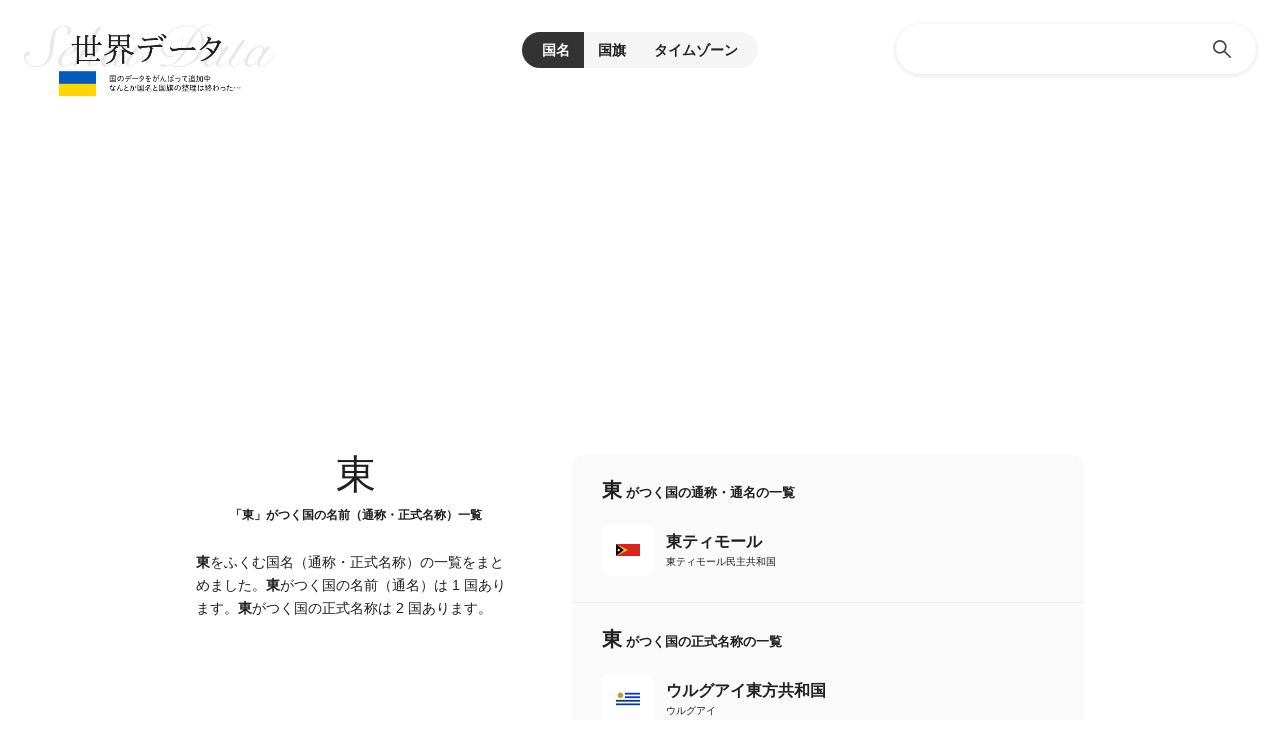

--- FILE ---
content_type: text/html; charset=utf-8
request_url: https://sekaidata.com/ja/east
body_size: 3544
content:
<!DOCTYPE html>
<html lang="ja">
<head>
    <meta charset="utf-8">
    <meta name="viewport" content="initial-scale=1, minimum-scale=1, width=device-width">

    <title>「東」がつく国の名前（通称・正式名称）一覧 - 世界データ</title>

    <link rel="canonical" href="https://sekaidata.com/ja/east">

    <meta name="description" content="東をふくむ国名（通称・正式名称）の一覧をまとめました。東がつく国の名前（通名）は 1 国あります。東がつく国の正式名称は 2 国あります。">

    <link rel="stylesheet" href="/css/style.css?ver=1761139225">

    

        <!-- Google tag (gtag.js) -->
<script async src="https://www.googletagmanager.com/gtag/js?id=G-3J5FKWF00V"></script>
<script>
  window.dataLayer = window.dataLayer || [];
  function gtag(){dataLayer.push(arguments);}
  gtag('js', new Date());

  gtag('config', 'G-3J5FKWF00V');
</script>

        <script async src="https://pagead2.googlesyndication.com/pagead/js/adsbygoogle.js?client=ca-pub-2524885992639708"
     crossorigin="anonymous"></script>

    

</head>
<body>

<div class="header">


    <a href="/" class="logo">

        <img src="/img/logo.png">

    </a>


    <div class="search">

        <input type="text" id="query" value="" autocomplete="off">

        <img src="/img/search.svg" id="search">

    </div>


</div>


<div class="main">

    <div class="nav">

        <a href="/start/kana-a" class="selected">国名</a>

        <a href="/flag/france" >国旗</a>

        <a href="/time/asia-tokyo" >タイムゾーン</a>

    </div>

    

    

    <div class="name-body">

        <div class="name-header">

            <div class="name-title">

                <span class="name-letter --word">東</span>

                <h1>「東」がつく国の名前（通称・正式名称）一覧</h1>

            </div>

            <div class="name-description"><p><strong>東</strong>をふくむ国名（通称・正式名称）の一覧をまとめました。<strong>東</strong>がつく国の名前（通名）は 1 国あります。<strong>東</strong>がつく国の正式名称は 2 国あります。</p></div>

        </div>

        <div class="parcels">

            

                <div class="parcel">

    

        

            <div class="parcel-bundle">

                <h2><span>東</span>がつく国の通称・通名の一覧</h2>

                <div class="list">

    

        <a href="/timor-leste">

            <figure><img src="/img/flag/timor-leste.svg"></figure>

            <p class="list-paragraph">

                

                

                

                    <span>東ティモール</span>
                    <span>東ティモール民主共和国</span>

                

                

            </p>

        </a>

    

</div>

            </div>

        

        

            <div class="parcel-bundle">

                <h2><span>東</span>がつく国の正式名称の一覧</h2>

                <div class="list">

    

        <a href="/uruguay">

            <figure><img src="/img/flag/uruguay.svg"></figure>

            <p class="list-paragraph">

                

                

                

                

                    <span>ウルグアイ東方共和国</span>
                    <span>ウルグアイ</span>

                

            </p>

        </a>

    

        <a href="/timor-leste">

            <figure><img src="/img/flag/timor-leste.svg"></figure>

            <p class="list-paragraph">

                

                

                

                

                    <span>東ティモール民主共和国</span>
                    <span>東ティモール</span>

                

            </p>

        </a>

    

</div>

            </div>

        

    

</div>

            

            

        </div>

    </div>



    <div class="packs">

    <div class="pack">

        <h2>から始まる国の名前</h2>

        <table>
            <tbody>

            

                <tr>
                    

                        
                            <td>
                                <a href="/start/kana-a">あ</a>
                            </td>
                        

                        <td></td>
                        <td></td>

                    

                    

                    

                </tr>

            

                <tr>
                    

                        
                            <td>
                                <a href="/start/kana-i">い</a>
                            </td>
                        

                        <td></td>
                        <td></td>

                    

                    

                    

                </tr>

            

                <tr>
                    

                        
                            <td>
                                <a href="/start/kana-u">う</a>
                            </td>
                        

                        <td></td>
                        <td></td>

                    

                    

                    

                </tr>

            

                <tr>
                    

                        
                            <td>
                                <a href="/start/kana-e">え</a>
                            </td>
                        

                        <td></td>
                        <td></td>

                    

                    

                    

                </tr>

            

                <tr>
                    

                        
                            <td>
                                <a href="/start/kana-o">お</a>
                            </td>
                        

                        <td></td>
                        <td></td>

                    

                    

                    

                </tr>

            

                <tr>
                    

                    

                        
                            <td>
                                <a href="/start/kana-ka">か</a>
                            </td>
                        
                            <td>
                                <a href="/start/kana-ga">が</a>
                            </td>
                        

                        <td></td>

                    

                    

                </tr>

            

                <tr>
                    

                    

                        
                            <td>
                                <a href="/start/kana-ki">き</a>
                            </td>
                        
                            <td>
                                <a href="/start/kana-gi">ぎ</a>
                            </td>
                        

                        <td></td>

                    

                    

                </tr>

            

                <tr>
                    

                    

                        
                            <td>
                                <a href="/start/kana-ku">く</a>
                            </td>
                        
                            <td>
                                <a href="/start/kana-gu">ぐ</a>
                            </td>
                        

                        <td></td>

                    

                    

                </tr>

            

                <tr>
                    

                    

                        
                            <td>
                                <a href="/start/kana-ke">け</a>
                            </td>
                        
                            <td>
                                <a href="/start/kana-ge">げ</a>
                            </td>
                        

                        <td></td>

                    

                    

                </tr>

            

                <tr>
                    

                    

                        
                            <td>
                                <a href="/start/kana-ko">こ</a>
                            </td>
                        
                            <td>
                                <a href="/start/kana-go">ご</a>
                            </td>
                        

                        <td></td>

                    

                    

                </tr>

            

                <tr>
                    

                    

                        
                            <td>
                                <a href="/start/kana-sa">さ</a>
                            </td>
                        
                            <td>
                                <a href="/start/kana-za">ざ</a>
                            </td>
                        

                        <td></td>

                    

                    

                </tr>

            

                <tr>
                    

                    

                        
                            <td>
                                <a href="/start/kana-shi">し</a>
                            </td>
                        
                            <td>
                                <a href="/start/kana-ji">じ</a>
                            </td>
                        

                        <td></td>

                    

                    

                </tr>

            

                <tr>
                    

                    

                        
                            <td>
                                <a href="/start/kana-su">す</a>
                            </td>
                        
                            <td>
                                <a href="/start/kana-zu">ず</a>
                            </td>
                        

                        <td></td>

                    

                    

                </tr>

            

                <tr>
                    

                    

                        
                            <td>
                                <a href="/start/kana-se">せ</a>
                            </td>
                        
                            <td>
                                <a href="/start/kana-ze">ぜ</a>
                            </td>
                        

                        <td></td>

                    

                    

                </tr>

            

                <tr>
                    

                    

                        
                            <td>
                                <a href="/start/kana-so">そ</a>
                            </td>
                        
                            <td>
                                <a href="/start/kana-zo">ぞ</a>
                            </td>
                        

                        <td></td>

                    

                    

                </tr>

            

                <tr>
                    

                    

                        
                            <td>
                                <a href="/start/kana-ta">た</a>
                            </td>
                        
                            <td>
                                <a href="/start/kana-da">だ</a>
                            </td>
                        

                        <td></td>

                    

                    

                </tr>

            

                <tr>
                    

                    

                        
                            <td>
                                <a href="/start/kana-chi">ち</a>
                            </td>
                        
                            <td>
                                <a href="/start/kana-ji">ぢ</a>
                            </td>
                        

                        <td></td>

                    

                    

                </tr>

            

                <tr>
                    

                    

                        
                            <td>
                                <a href="/start/kana-tsu">つ</a>
                            </td>
                        
                            <td>
                                <a href="/start/kana-zu">づ</a>
                            </td>
                        

                        <td></td>

                    

                    

                </tr>

            

                <tr>
                    

                    

                        
                            <td>
                                <a href="/start/kana-te">て</a>
                            </td>
                        
                            <td>
                                <a href="/start/kana-de">で</a>
                            </td>
                        

                        <td></td>

                    

                    

                </tr>

            

                <tr>
                    

                    

                        
                            <td>
                                <a href="/start/kana-to">と</a>
                            </td>
                        
                            <td>
                                <a href="/start/kana-do">ど</a>
                            </td>
                        

                        <td></td>

                    

                    

                </tr>

            

                <tr>
                    

                        
                            <td>
                                <a href="/start/kana-na">な</a>
                            </td>
                        

                        <td></td>
                        <td></td>

                    

                    

                    

                </tr>

            

                <tr>
                    

                        
                            <td>
                                <a href="/start/kana-ni">に</a>
                            </td>
                        

                        <td></td>
                        <td></td>

                    

                    

                    

                </tr>

            

                <tr>
                    

                        
                            <td>
                                <a href="/start/kana-nu">ぬ</a>
                            </td>
                        

                        <td></td>
                        <td></td>

                    

                    

                    

                </tr>

            

                <tr>
                    

                        
                            <td>
                                <a href="/start/kana-ne">ね</a>
                            </td>
                        

                        <td></td>
                        <td></td>

                    

                    

                    

                </tr>

            

                <tr>
                    

                        
                            <td>
                                <a href="/start/kana-no">の</a>
                            </td>
                        

                        <td></td>
                        <td></td>

                    

                    

                    

                </tr>

            

                <tr>
                    

                    

                    

                        
                            <td>
                                <a href="/start/kana-ha">は</a>
                            </td>
                        
                            <td>
                                <a href="/start/kana-ba">ば</a>
                            </td>
                        
                            <td>
                                <a href="/start/kana-pa">ぱ</a>
                            </td>
                        

                    

                </tr>

            

                <tr>
                    

                    

                    

                        
                            <td>
                                <a href="/start/kana-hi">ひ</a>
                            </td>
                        
                            <td>
                                <a href="/start/kana-bi">び</a>
                            </td>
                        
                            <td>
                                <a href="/start/kana-pi">ぴ</a>
                            </td>
                        

                    

                </tr>

            

                <tr>
                    

                    

                    

                        
                            <td>
                                <a href="/start/kana-fu">ふ</a>
                            </td>
                        
                            <td>
                                <a href="/start/kana-bu">ぶ</a>
                            </td>
                        
                            <td>
                                <a href="/start/kana-pu">ぷ</a>
                            </td>
                        

                    

                </tr>

            

                <tr>
                    

                    

                    

                        
                            <td>
                                <a href="/start/kana-he">へ</a>
                            </td>
                        
                            <td>
                                <a href="/start/kana-be">べ</a>
                            </td>
                        
                            <td>
                                <a href="/start/kana-pe">ぺ</a>
                            </td>
                        

                    

                </tr>

            

                <tr>
                    

                    

                    

                        
                            <td>
                                <a href="/start/kana-ho">ほ</a>
                            </td>
                        
                            <td>
                                <a href="/start/kana-bo">ぼ</a>
                            </td>
                        
                            <td>
                                <a href="/start/kana-po">ぽ</a>
                            </td>
                        

                    

                </tr>

            

                <tr>
                    

                        
                            <td>
                                <a href="/start/kana-ma">ま</a>
                            </td>
                        

                        <td></td>
                        <td></td>

                    

                    

                    

                </tr>

            

                <tr>
                    

                        
                            <td>
                                <a href="/start/kana-mi">み</a>
                            </td>
                        

                        <td></td>
                        <td></td>

                    

                    

                    

                </tr>

            

                <tr>
                    

                        
                            <td>
                                <a href="/start/kana-mu">む</a>
                            </td>
                        

                        <td></td>
                        <td></td>

                    

                    

                    

                </tr>

            

                <tr>
                    

                        
                            <td>
                                <a href="/start/kana-me">め</a>
                            </td>
                        

                        <td></td>
                        <td></td>

                    

                    

                    

                </tr>

            

                <tr>
                    

                        
                            <td>
                                <a href="/start/kana-mo">も</a>
                            </td>
                        

                        <td></td>
                        <td></td>

                    

                    

                    

                </tr>

            

                <tr>
                    

                        
                            <td>
                                <a href="/start/kana-ya">や</a>
                            </td>
                        

                        <td></td>
                        <td></td>

                    

                    

                    

                </tr>

            

                <tr>
                    

                        
                            <td>
                                <a href="/start/kana-yu">ゆ</a>
                            </td>
                        

                        <td></td>
                        <td></td>

                    

                    

                    

                </tr>

            

                <tr>
                    

                        
                            <td>
                                <a href="/start/kana-yo">よ</a>
                            </td>
                        

                        <td></td>
                        <td></td>

                    

                    

                    

                </tr>

            

                <tr>
                    

                        
                            <td>
                                <a href="/start/kana-ra">ら</a>
                            </td>
                        

                        <td></td>
                        <td></td>

                    

                    

                    

                </tr>

            

                <tr>
                    

                        
                            <td>
                                <a href="/start/kana-ri">り</a>
                            </td>
                        

                        <td></td>
                        <td></td>

                    

                    

                    

                </tr>

            

                <tr>
                    

                        
                            <td>
                                <a href="/start/kana-ru">る</a>
                            </td>
                        

                        <td></td>
                        <td></td>

                    

                    

                    

                </tr>

            

                <tr>
                    

                        
                            <td>
                                <a href="/start/kana-re">れ</a>
                            </td>
                        

                        <td></td>
                        <td></td>

                    

                    

                    

                </tr>

            

                <tr>
                    

                        
                            <td>
                                <a href="/start/kana-ro">ろ</a>
                            </td>
                        

                        <td></td>
                        <td></td>

                    

                    

                    

                </tr>

            

                <tr>
                    

                        
                            <td>
                                <a href="/start/kana-wa">わ</a>
                            </td>
                        

                        <td></td>
                        <td></td>

                    

                    

                    

                </tr>

            

                <tr>
                    

                        
                            <td>
                                <a href="/start/kana-n">ん</a>
                            </td>
                        

                        <td></td>
                        <td></td>

                    

                    

                    

                </tr>

            

            </tbody>

        </table>

    </div>

    <div class="pack">

        <h2>で終わる国の名前</h2>

        <table>
            <tbody>

            

                <tr>
                    

                        
                            <td>
                                <a href="/end/kana-a">あ</a>
                            </td>
                        

                        <td></td>
                        <td></td>

                    

                    

                    

                </tr>

            

                <tr>
                    

                        
                            <td>
                                <a href="/end/kana-i">い</a>
                            </td>
                        

                        <td></td>
                        <td></td>

                    

                    

                    

                </tr>

            

                <tr>
                    

                        
                            <td>
                                <a href="/end/kana-u">う</a>
                            </td>
                        

                        <td></td>
                        <td></td>

                    

                    

                    

                </tr>

            

                <tr>
                    

                        
                            <td>
                                <a href="/end/kana-e">え</a>
                            </td>
                        

                        <td></td>
                        <td></td>

                    

                    

                    

                </tr>

            

                <tr>
                    

                        
                            <td>
                                <a href="/end/kana-o">お</a>
                            </td>
                        

                        <td></td>
                        <td></td>

                    

                    

                    

                </tr>

            

                <tr>
                    

                    

                        
                            <td>
                                <a href="/end/kana-ka">か</a>
                            </td>
                        
                            <td>
                                <a href="/end/kana-ga">が</a>
                            </td>
                        

                        <td></td>

                    

                    

                </tr>

            

                <tr>
                    

                    

                        
                            <td>
                                <a href="/end/kana-ki">き</a>
                            </td>
                        
                            <td>
                                <a href="/end/kana-gi">ぎ</a>
                            </td>
                        

                        <td></td>

                    

                    

                </tr>

            

                <tr>
                    

                    

                        
                            <td>
                                <a href="/end/kana-ku">く</a>
                            </td>
                        
                            <td>
                                <a href="/end/kana-gu">ぐ</a>
                            </td>
                        

                        <td></td>

                    

                    

                </tr>

            

                <tr>
                    

                    

                        
                            <td>
                                <a href="/end/kana-ke">け</a>
                            </td>
                        
                            <td>
                                <a href="/end/kana-ge">げ</a>
                            </td>
                        

                        <td></td>

                    

                    

                </tr>

            

                <tr>
                    

                    

                        
                            <td>
                                <a href="/end/kana-ko">こ</a>
                            </td>
                        
                            <td>
                                <a href="/end/kana-go">ご</a>
                            </td>
                        

                        <td></td>

                    

                    

                </tr>

            

                <tr>
                    

                    

                        
                            <td>
                                <a href="/end/kana-sa">さ</a>
                            </td>
                        
                            <td>
                                <a href="/end/kana-za">ざ</a>
                            </td>
                        

                        <td></td>

                    

                    

                </tr>

            

                <tr>
                    

                    

                        
                            <td>
                                <a href="/end/kana-shi">し</a>
                            </td>
                        
                            <td>
                                <a href="/end/kana-ji">じ</a>
                            </td>
                        

                        <td></td>

                    

                    

                </tr>

            

                <tr>
                    

                    

                        
                            <td>
                                <a href="/end/kana-su">す</a>
                            </td>
                        
                            <td>
                                <a href="/end/kana-zu">ず</a>
                            </td>
                        

                        <td></td>

                    

                    

                </tr>

            

                <tr>
                    

                    

                        
                            <td>
                                <a href="/end/kana-se">せ</a>
                            </td>
                        
                            <td>
                                <a href="/end/kana-ze">ぜ</a>
                            </td>
                        

                        <td></td>

                    

                    

                </tr>

            

                <tr>
                    

                    

                        
                            <td>
                                <a href="/end/kana-so">そ</a>
                            </td>
                        
                            <td>
                                <a href="/end/kana-zo">ぞ</a>
                            </td>
                        

                        <td></td>

                    

                    

                </tr>

            

                <tr>
                    

                    

                        
                            <td>
                                <a href="/end/kana-ta">た</a>
                            </td>
                        
                            <td>
                                <a href="/end/kana-da">だ</a>
                            </td>
                        

                        <td></td>

                    

                    

                </tr>

            

                <tr>
                    

                    

                        
                            <td>
                                <a href="/end/kana-chi">ち</a>
                            </td>
                        
                            <td>
                                <a href="/end/kana-ji">ぢ</a>
                            </td>
                        

                        <td></td>

                    

                    

                </tr>

            

                <tr>
                    

                    

                        
                            <td>
                                <a href="/end/kana-tsu">つ</a>
                            </td>
                        
                            <td>
                                <a href="/end/kana-zu">づ</a>
                            </td>
                        

                        <td></td>

                    

                    

                </tr>

            

                <tr>
                    

                    

                        
                            <td>
                                <a href="/end/kana-te">て</a>
                            </td>
                        
                            <td>
                                <a href="/end/kana-de">で</a>
                            </td>
                        

                        <td></td>

                    

                    

                </tr>

            

                <tr>
                    

                    

                        
                            <td>
                                <a href="/end/kana-to">と</a>
                            </td>
                        
                            <td>
                                <a href="/end/kana-do">ど</a>
                            </td>
                        

                        <td></td>

                    

                    

                </tr>

            

                <tr>
                    

                        
                            <td>
                                <a href="/end/kana-na">な</a>
                            </td>
                        

                        <td></td>
                        <td></td>

                    

                    

                    

                </tr>

            

                <tr>
                    

                        
                            <td>
                                <a href="/end/kana-ni">に</a>
                            </td>
                        

                        <td></td>
                        <td></td>

                    

                    

                    

                </tr>

            

                <tr>
                    

                        
                            <td>
                                <a href="/end/kana-nu">ぬ</a>
                            </td>
                        

                        <td></td>
                        <td></td>

                    

                    

                    

                </tr>

            

                <tr>
                    

                        
                            <td>
                                <a href="/end/kana-ne">ね</a>
                            </td>
                        

                        <td></td>
                        <td></td>

                    

                    

                    

                </tr>

            

                <tr>
                    

                        
                            <td>
                                <a href="/end/kana-no">の</a>
                            </td>
                        

                        <td></td>
                        <td></td>

                    

                    

                    

                </tr>

            

                <tr>
                    

                    

                    

                        
                            <td>
                                <a href="/end/kana-ha">は</a>
                            </td>
                        
                            <td>
                                <a href="/end/kana-ba">ば</a>
                            </td>
                        
                            <td>
                                <a href="/end/kana-pa">ぱ</a>
                            </td>
                        

                    

                </tr>

            

                <tr>
                    

                    

                    

                        
                            <td>
                                <a href="/end/kana-hi">ひ</a>
                            </td>
                        
                            <td>
                                <a href="/end/kana-bi">び</a>
                            </td>
                        
                            <td>
                                <a href="/end/kana-pi">ぴ</a>
                            </td>
                        

                    

                </tr>

            

                <tr>
                    

                    

                    

                        
                            <td>
                                <a href="/end/kana-fu">ふ</a>
                            </td>
                        
                            <td>
                                <a href="/end/kana-bu">ぶ</a>
                            </td>
                        
                            <td>
                                <a href="/end/kana-pu">ぷ</a>
                            </td>
                        

                    

                </tr>

            

                <tr>
                    

                    

                    

                        
                            <td>
                                <a href="/end/kana-he">へ</a>
                            </td>
                        
                            <td>
                                <a href="/end/kana-be">べ</a>
                            </td>
                        
                            <td>
                                <a href="/end/kana-pe">ぺ</a>
                            </td>
                        

                    

                </tr>

            

                <tr>
                    

                    

                    

                        
                            <td>
                                <a href="/end/kana-ho">ほ</a>
                            </td>
                        
                            <td>
                                <a href="/end/kana-bo">ぼ</a>
                            </td>
                        
                            <td>
                                <a href="/end/kana-po">ぽ</a>
                            </td>
                        

                    

                </tr>

            

                <tr>
                    

                        
                            <td>
                                <a href="/end/kana-ma">ま</a>
                            </td>
                        

                        <td></td>
                        <td></td>

                    

                    

                    

                </tr>

            

                <tr>
                    

                        
                            <td>
                                <a href="/end/kana-mi">み</a>
                            </td>
                        

                        <td></td>
                        <td></td>

                    

                    

                    

                </tr>

            

                <tr>
                    

                        
                            <td>
                                <a href="/end/kana-mu">む</a>
                            </td>
                        

                        <td></td>
                        <td></td>

                    

                    

                    

                </tr>

            

                <tr>
                    

                        
                            <td>
                                <a href="/end/kana-me">め</a>
                            </td>
                        

                        <td></td>
                        <td></td>

                    

                    

                    

                </tr>

            

                <tr>
                    

                        
                            <td>
                                <a href="/end/kana-mo">も</a>
                            </td>
                        

                        <td></td>
                        <td></td>

                    

                    

                    

                </tr>

            

                <tr>
                    

                        
                            <td>
                                <a href="/end/kana-ya">や</a>
                            </td>
                        

                        <td></td>
                        <td></td>

                    

                    

                    

                </tr>

            

                <tr>
                    

                        
                            <td>
                                <a href="/end/kana-yu">ゆ</a>
                            </td>
                        

                        <td></td>
                        <td></td>

                    

                    

                    

                </tr>

            

                <tr>
                    

                        
                            <td>
                                <a href="/end/kana-yo">よ</a>
                            </td>
                        

                        <td></td>
                        <td></td>

                    

                    

                    

                </tr>

            

                <tr>
                    

                        
                            <td>
                                <a href="/end/kana-ra">ら</a>
                            </td>
                        

                        <td></td>
                        <td></td>

                    

                    

                    

                </tr>

            

                <tr>
                    

                        
                            <td>
                                <a href="/end/kana-ri">り</a>
                            </td>
                        

                        <td></td>
                        <td></td>

                    

                    

                    

                </tr>

            

                <tr>
                    

                        
                            <td>
                                <a href="/end/kana-ru">る</a>
                            </td>
                        

                        <td></td>
                        <td></td>

                    

                    

                    

                </tr>

            

                <tr>
                    

                        
                            <td>
                                <a href="/end/kana-re">れ</a>
                            </td>
                        

                        <td></td>
                        <td></td>

                    

                    

                    

                </tr>

            

                <tr>
                    

                        
                            <td>
                                <a href="/end/kana-ro">ろ</a>
                            </td>
                        

                        <td></td>
                        <td></td>

                    

                    

                    

                </tr>

            

                <tr>
                    

                        
                            <td>
                                <a href="/end/kana-wa">わ</a>
                            </td>
                        

                        <td></td>
                        <td></td>

                    

                    

                    

                </tr>

            

                <tr>
                    

                        
                            <td>
                                <a href="/end/kana-n">ん</a>
                            </td>
                        

                        <td></td>
                        <td></td>

                    

                    

                    

                </tr>

            

            </tbody>

        </table>

    </div>

    <div class="pack">

        <h2>から始まる国の名前</h2>

        <ul>
            

                <li>
                    <a href="/start/a">A</a>
                </li>

            

                <li>
                    <a href="/start/b">B</a>
                </li>

            

                <li>
                    <a href="/start/c">C</a>
                </li>

            

                <li>
                    <a href="/start/d">D</a>
                </li>

            

                <li>
                    <a href="/start/e">E</a>
                </li>

            

                <li>
                    <a href="/start/f">F</a>
                </li>

            

                <li>
                    <a href="/start/g">G</a>
                </li>

            

                <li>
                    <a href="/start/h">H</a>
                </li>

            

                <li>
                    <a href="/start/i">I</a>
                </li>

            

                <li>
                    <a href="/start/j">J</a>
                </li>

            

                <li>
                    <a href="/start/k">K</a>
                </li>

            

                <li>
                    <a href="/start/l">L</a>
                </li>

            

                <li>
                    <a href="/start/m">M</a>
                </li>

            

                <li>
                    <a href="/start/n">N</a>
                </li>

            

                <li>
                    <a href="/start/o">O</a>
                </li>

            

                <li>
                    <a href="/start/p">P</a>
                </li>

            

                <li>
                    <a href="/start/q">Q</a>
                </li>

            

                <li>
                    <a href="/start/r">R</a>
                </li>

            

                <li>
                    <a href="/start/s">S</a>
                </li>

            

                <li>
                    <a href="/start/t">T</a>
                </li>

            

                <li>
                    <a href="/start/u">U</a>
                </li>

            

                <li>
                    <a href="/start/v">V</a>
                </li>

            

                <li>
                    <a href="/start/w">W</a>
                </li>

            

                <li>
                    <a href="/start/x">X</a>
                </li>

            

                <li>
                    <a href="/start/y">Y</a>
                </li>

            

                <li>
                    <a href="/start/z">Z</a>
                </li>

            
        </ul>

    </div>

    <div class="pack">

        <h2>で終わる国の名前</h2>

        <ul>
            

                <li>
                    <a href="/end/a">A</a>
                </li>

            

                <li>
                    <a href="/end/b">B</a>
                </li>

            

                <li>
                    <a href="/end/c">C</a>
                </li>

            

                <li>
                    <a href="/end/d">D</a>
                </li>

            

                <li>
                    <a href="/end/e">E</a>
                </li>

            

                <li>
                    <a href="/end/f">F</a>
                </li>

            

                <li>
                    <a href="/end/g">G</a>
                </li>

            

                <li>
                    <a href="/end/h">H</a>
                </li>

            

                <li>
                    <a href="/end/i">I</a>
                </li>

            

                <li>
                    <a href="/end/j">J</a>
                </li>

            

                <li>
                    <a href="/end/k">K</a>
                </li>

            

                <li>
                    <a href="/end/l">L</a>
                </li>

            

                <li>
                    <a href="/end/m">M</a>
                </li>

            

                <li>
                    <a href="/end/n">N</a>
                </li>

            

                <li>
                    <a href="/end/o">O</a>
                </li>

            

                <li>
                    <a href="/end/p">P</a>
                </li>

            

                <li>
                    <a href="/end/q">Q</a>
                </li>

            

                <li>
                    <a href="/end/r">R</a>
                </li>

            

                <li>
                    <a href="/end/s">S</a>
                </li>

            

                <li>
                    <a href="/end/t">T</a>
                </li>

            

                <li>
                    <a href="/end/u">U</a>
                </li>

            

                <li>
                    <a href="/end/v">V</a>
                </li>

            

                <li>
                    <a href="/end/w">W</a>
                </li>

            

                <li>
                    <a href="/end/x">X</a>
                </li>

            

                <li>
                    <a href="/end/y">Y</a>
                </li>

            

                <li>
                    <a href="/end/z">Z</a>
                </li>

            
        </ul>

    </div>

    <div class="pack pack--words">

        <h2>をふくむ国の名前</h2>

        <ul>
            

                <li>
                    <a href="/ja/nation">国</a>
                </li>

            

                <li>
                    <a href="/ja/states">合衆国</a>
                </li>

            

                <li>
                    <a href="/ja/federal">連邦</a>
                </li>

            

                <li>
                    <a href="/ja/united">連合</a>
                </li>

            

                <li>
                    <a href="/ja/democratic">民主</a>
                </li>

            

                <li>
                    <a href="/ja/republic">共和国</a>
                </li>

            

                <li>
                    <a href="/ja/kingdom">王国</a>
                </li>

            

                <li>
                    <a href="/ja/principality">公国</a>
                </li>

            

                <li>
                    <a href="/ja/social">社会</a>
                </li>

            

                <li>
                    <a href="/ja/people">人民</a>
                </li>

            

                <li>
                    <a href="/ja/ideology">主義</a>
                </li>

            

                <li>
                    <a href="/ja/islands">諸島</a>
                </li>

            

                <li>
                    <a href="/ja/north">北</a>
                </li>

            

                <li>
                    <a href="/ja/south">南</a>
                </li>

            

                <li>
                    <a href="/ja/east">東</a>
                </li>

            

                <li>
                    <a href="/ja/west">西</a>
                </li>

            
        </ul>

    </div>

    <div class="pack pack--words">

        <h2>をふくむ国の名前</h2>

        <ul>
            

                <li>
                    <a href="/en/the">The</a>
                </li>

            

                <li>
                    <a href="/en/new">New</a>
                </li>

            

                <li>
                    <a href="/en/states">States</a>
                </li>

            

                <li>
                    <a href="/en/state">State</a>
                </li>

            

                <li>
                    <a href="/en/federal">Federal</a>
                </li>

            

                <li>
                    <a href="/en/federation">Federation</a>
                </li>

            

                <li>
                    <a href="/en/united">United</a>
                </li>

            

                <li>
                    <a href="/en/democratic">Democratic</a>
                </li>

            

                <li>
                    <a href="/en/republic">Republic</a>
                </li>

            

                <li>
                    <a href="/en/kingdom">Kingdom</a>
                </li>

            

                <li>
                    <a href="/en/principality">Principality</a>
                </li>

            

                <li>
                    <a href="/en/independent">Independent</a>
                </li>

            

                <li>
                    <a href="/en/people">People</a>
                </li>

            

                <li>
                    <a href="/en/islands">Islands</a>
                </li>

            

                <li>
                    <a href="/en/british">British</a>
                </li>

            

                <li>
                    <a href="/en/french">French</a>
                </li>

            

                <li>
                    <a href="/en/arab">Arab</a>
                </li>

            

                <li>
                    <a href="/en/central">Central</a>
                </li>

            

                <li>
                    <a href="/en/north">North</a>
                </li>

            

                <li>
                    <a href="/en/south">South</a>
                </li>

            

                <li>
                    <a href="/en/east">East</a>
                </li>

            

                <li>
                    <a href="/en/west">West</a>
                </li>

            
        </ul>

    </div>

</div>



</div>


<div class="footer">

    <div class="legal">

        <a href="/terms">規約</a>

        <a href="/privacy">プライバシー</a>

        <p>&copy; 世界データ</p>

    </div>

</div>

<div id="modal"></div>

<script type="module" src="/js/index.js"></script>

</body>
</html>

--- FILE ---
content_type: text/html; charset=utf-8
request_url: https://www.google.com/recaptcha/api2/aframe
body_size: 266
content:
<!DOCTYPE HTML><html><head><meta http-equiv="content-type" content="text/html; charset=UTF-8"></head><body><script nonce="vkpg0OCDvS-FrhsHm4f8Mw">/** Anti-fraud and anti-abuse applications only. See google.com/recaptcha */ try{var clients={'sodar':'https://pagead2.googlesyndication.com/pagead/sodar?'};window.addEventListener("message",function(a){try{if(a.source===window.parent){var b=JSON.parse(a.data);var c=clients[b['id']];if(c){var d=document.createElement('img');d.src=c+b['params']+'&rc='+(localStorage.getItem("rc::a")?sessionStorage.getItem("rc::b"):"");window.document.body.appendChild(d);sessionStorage.setItem("rc::e",parseInt(sessionStorage.getItem("rc::e")||0)+1);localStorage.setItem("rc::h",'1768807740897');}}}catch(b){}});window.parent.postMessage("_grecaptcha_ready", "*");}catch(b){}</script></body></html>

--- FILE ---
content_type: text/css; charset=utf-8
request_url: https://sekaidata.com/css/style.css?ver=1761139225
body_size: 4543
content:
a,
article,
blockquote,
body,
br,
button,
code,
div,
figure,
footer,
form,
h1,
h2,
h3,
h4,
h5,
h6,
head,
header,
html,
iframe,
img,
input,
label,
li,
ol,
p,
pre,
span,
strong,
sub,
sup,
table,
tbody,
td,
textarea,
th,
thead,
tr,
ul {
  -webkit-appearance: none;
  -webkit-font-smoothing: antialiased;
  -webkit-tap-highlight-color: transparent;
  border: 0;
  border-radius: 0;
  box-sizing: border-box;
  color: #1f1f1f;
  font-size: 100%;
  margin: 0;
  outline: 0;
  padding: 0;
  vertical-align: baseline;
}

*,
:before,
::before,
:after,
::after {
  box-sizing: border-box;
}

html,
body {
  height: 100%;
}

html {
  overflow-y: scroll;
}

body {
  font-family: -apple-system, BlinkMacSystemFont, "Segoe UI", "Helvetica Neue", Montserrat, "Hiragino Kaku Gothic ProN", "Hiragino Sans", "BIZ UDGothic", "Yu Gothic", Meiryo, sans-serif;
  font-size: 0;
  line-height: 1;
  overscroll-behavior: none;
}
@media (min-width: 769px) {
  body {
    position: relative;
  }
}

a {
  background: transparent;
  font-size: 100%;
  margin: 0;
  padding: 0;
  text-decoration: none;
  vertical-align: baseline;
}

strong {
  font-size: 100%;
  vertical-align: baseline;
}

sub,
sup {
  font-size: 75%;
  line-height: 0;
  position: relative;
  vertical-align: baseline;
}

sub {
  bottom: -0.25em;
}

sup {
  top: -0.5em;
}

img {
  font-size: 100%;
  vertical-align: top;
}

svg {
  border: 0;
  stroke-width: 0;
}

ol,
ul {
  list-style: none;
}

table {
  border-collapse: collapse;
  border-spacing: 0;
}

table td,
table th {
  word-break: break-all;
}

input {
  vertical-align: middle;
}

input[type=text] {
  background: transparent;
}

input[type=radio] {
  display: none;
}

input[type=file] {
  display: none;
}

textarea {
  background-color: transparent;
  resize: vertical;
  text-rendering: optimizeLegibility;
  font-family: -apple-system, BlinkMacSystemFont, "Segoe UI", "Helvetica Neue", Montserrat, "Hiragino Kaku Gothic ProN", "Hiragino Sans", "BIZ UDGothic", "Yu Gothic", Meiryo, sans-serif;
}

button {
  background: transparent;
  cursor: pointer;
}

::placeholder {
  color: #C0C0C0;
}

:-moz-placeholder {
  color: #C0C0C0;
  opacity: 1;
}

::-moz-placeholder {
  color: #C0C0C0;
  opacity: 1;
}

:-ms-input-placeholder {
  color: #C0C0C0;
}

::-ms-input-placeholder {
  color: #C0C0C0;
}

::-webkit-input-placeholder {
  color: #C0C0C0;
}

::-webkit-scrollbar {
  display: none;
}

::-webkit-calendar-picker-indicator {
  display: none;
}

::-webkit-resizer {
  display: none;
}

.header {
  display: flex;
  font-size: 0;
}
@media (max-width: 768px) {
  .header {
    align-items: center;
    flex-direction: column;
    padding: 0 24px;
  }
}
@media (min-width: 769px) {
  .header {
    justify-content: center;
    position: absolute;
    width: 100%;
  }
}

.logo {
  display: block;
}
@media (max-width: 768px) {
  .logo {
    margin: 16px 0;
  }
}
@media (min-width: 769px) {
  .logo {
    position: absolute;
    top: 24px;
    left: 24px;
  }
}

@media (max-width: 768px) {
  .logo > img {
    height: 60px;
  }
}
@media (min-width: 769px) {
  .logo > img {
    height: 72px;
  }
}

.search {
  display: flex;
  align-items: center;
  justify-content: space-between;
  font-size: 0;
  background-color: white;
  box-shadow: 0 1px 4px 1px rgba(73, 73, 73, 0.12);
}
@media (max-width: 768px) {
  .search {
    width: 100%;
    height: 44px;
    border-radius: 22px;
    padding: 0 22px;
  }
}
@media (min-width: 769px) {
  .search {
    position: absolute;
    top: 24px;
    right: 24px;
    width: 360px;
    height: 50px;
    border-radius: 25px;
    padding: 0 25px;
  }
}

.search input[type=text] {
  display: block;
  align-items: center;
  vertical-align: bottom;
  color: #333;
  font-weight: bold;
}
@media (max-width: 768px) {
  .search input[type=text] {
    width: 240px;
    height: 40px;
    line-height: 36px;
    font-size: 17px;
  }
}
@media (min-width: 769px) {
  .search input[type=text] {
    width: 288px;
    height: 46px;
    line-height: 42px;
    font-size: 21px;
  }
}

.search img {
  cursor: pointer;
}
@media (max-width: 768px) {
  .search img {
    width: 16px;
  }
}
@media (min-width: 769px) {
  .search img {
    width: 18px;
  }
}

.nav {
  display: flex;
  align-items: center;
  justify-content: center;
  background-color: white;
}

.nav > a {
  background-color: whitesmoke;
  display: flex;
  align-items: center;
  justify-content: center;
  font-weight: bold;
}
@media (max-width: 768px) {
  .nav > a {
    height: 30px;
    padding: 0 12px;
    font-size: 12px;
  }
}
@media (min-width: 769px) and (max-width: 1024px) {
  .nav > a {
    height: 32px;
    padding: 0 13px;
    font-size: 13px;
  }
}
@media (min-width: 1025px) {
  .nav > a {
    height: 36px;
    padding: 0 14px;
    font-size: 14px;
  }
}

@media (max-width: 768px) {
  .nav > a:first-child {
    padding-left: 17px;
    border-bottom-left-radius: 15px;
    border-top-left-radius: 15px;
  }
}
@media (min-width: 769px) and (max-width: 1024px) {
  .nav > a:first-child {
    padding-left: 18px;
    border-bottom-left-radius: 16px;
    border-top-left-radius: 16px;
  }
}
@media (min-width: 1025px) {
  .nav > a:first-child {
    padding-left: 20px;
    border-bottom-left-radius: 18px;
    border-top-left-radius: 18px;
  }
}

@media (max-width: 768px) {
  .nav > a:last-child {
    padding-right: 17px;
    border-top-right-radius: 15px;
    border-bottom-right-radius: 15px;
  }
}
@media (min-width: 769px) and (max-width: 1024px) {
  .nav > a:last-child {
    padding-right: 18px;
    border-top-right-radius: 16px;
    border-bottom-right-radius: 16px;
  }
}
@media (min-width: 1025px) {
  .nav > a:last-child {
    padding-right: 20px;
    border-top-right-radius: 18px;
    border-bottom-right-radius: 18px;
  }
}

.nav > a.selected {
  background-color: #333333;
  color: white;
}

.footer {
  display: flex;
  justify-content: center;
}
@media (max-width: 768px) {
  .footer {
    padding-bottom: 20px;
  }
}
@media (min-width: 769px) {
  .footer {
    padding-bottom: 22px;
  }
}

.legal {
  display: flex;
  align-items: center;
  justify-content: center;
  background-color: whitesmoke;
}
@media (max-width: 768px) {
  .legal {
    height: 40px;
    border-radius: 20px;
    padding: 0 25px;
  }
}
@media (min-width: 769px) {
  .legal {
    height: 44px;
    border-radius: 22px;
    padding: 0 29px;
  }
}

.legal p,
.legal a {
  line-height: 1.5;
}
@media (max-width: 768px) {
  .legal p,
  .legal a {
    font-size: 12px;
  }
}
@media (min-width: 769px) {
  .legal p,
  .legal a {
    font-size: 13px;
  }
}

@media (max-width: 768px) {
  .legal p:not(:last-child),
  .legal a:not(:last-child) {
    margin-right: 15px;
  }
}
@media (min-width: 769px) {
  .legal p:not(:last-child),
  .legal a:not(:last-child) {
    margin-right: 19px;
  }
}

@media (max-width: 768px) {
  .document {
    width: 100%;
    padding: 25px 24px;
  }
}
@media (min-width: 769px) {
  .document {
    width: 600px;
    padding: 35px 40px 33px;
    margin: 0 auto;
  }
}

.document > *:not(:last-child) {
  margin-bottom: 24px;
}
@media (max-width: 768px) {
  .document > *:not(:last-child) {
    margin-bottom: 28px;
  }
}

.document h1 {
  line-height: 1.1;
}
@media (max-width: 768px) {
  .document h1 {
    font-size: 23px;
    margin-bottom: 22px !important;
  }
}
@media (min-width: 769px) {
  .document h1 {
    font-size: 22px;
    margin-bottom: 24px !important;
  }
}

.document h2 {
  margin-top: 34px;
  line-height: 1.1;
  font-size: 19px;
}

.document p {
  line-height: 1.6;
  font-size: 16px;
}

.document p a {
  color: #0b5bd4;
  font-size: 100%;
  font-weight: bold;
}

.document li {
  position: relative;
  font-size: 16px;
  line-height: 1.8;
  margin-left: 16px;
}

.document ol li {
  padding-left: 24px;
}

.document ul li {
  padding-left: 16px;
}

.document li:not(:last-child) {
  margin-bottom: 11px;
}

.document ol li {
  counter-increment: increment;
}

.document ol li::before {
  color: #333333;
  font-family: "Avenir Next", Avenir, sans-serif;
  content: counter(increment);
  font-weight: bold;
  position: absolute;
  left: 0;
  top: 1.2px;
  font-size: 15px;
}

.document ul li::before {
  background: #333333;
  position: absolute;
  display: inline-block;
  content: "";
  left: 0;
  top: 11px;
  width: 6px;
  height: 6px;
  border-radius: 3px;
}

.document iframe {
  display: block;
  margin-left: auto;
  margin-right: auto;
  max-width: 100%;
}

@media (max-width: 768px) {
  .error {
    width: 100%;
    padding: 25px 24px;
  }
}
@media (min-width: 769px) {
  .error {
    width: 600px;
    padding: 35px 40px 33px;
    margin: 0 auto;
  }
}

.error h1 {
  text-align: center;
  line-height: 1.1;
}
@media (max-width: 768px) {
  .error h1 {
    font-size: 23px;
    margin-bottom: 22px !important;
  }
}
@media (min-width: 769px) {
  .error h1 {
    font-size: 22px;
    margin-bottom: 24px !important;
  }
}

.error p {
  line-height: 1.6;
  font-size: 16px;
}

.home {
  display: flex;
  flex-direction: column;
  align-items: center;
  padding: 0 0 48px;
}

.summary {
  display: flex;
}
@media (max-width: 1200px) {
  .summary {
    flex-direction: column;
    align-items: center;
    padding: 0 22px;
  }
}
@media (min-width: 1201px) {
  .summary {
    align-items: flex-start;
    justify-content: center;
  }
}

@media (max-width: 1200px) {
  .summary > div {
    max-width: 480px;
  }
}
@media (min-width: 1201px) {
  .summary > div {
    width: 320px;
  }
}

@media (max-width: 1200px) {
  .summary > div:not(:last-child) {
    margin-bottom: 48px;
  }
}
@media (min-width: 1201px) {
  .summary > div:not(:last-child) {
    margin-right: 64px;
  }
}

.summary h2 {
  font-size: 22px;
}

.summary p {
  font-size: 15px;
  line-height: 1.7;
}

.summary div > *:not(:last-child) {
  margin-bottom: 20px;
}

.penguin {
  margin: 48px 0 45px;
}

.penguin img {
  width: 96px;
}

.main {
  display: flex;
  flex-direction: column;
  align-items: center;
}
@media (max-width: 768px) {
  .main {
    padding: 24px 0;
  }
}
@media (min-width: 769px) and (max-width: 1024px) {
  .main {
    padding: 32px 0;
  }
}
@media (min-width: 1025px) and (max-width: 1200px) {
  .main {
    padding: 32px 0;
  }
}
@media (min-width: 1201px) {
  .main {
    padding: 32px 0;
  }
}

@media (max-width: 768px) {
  .main > *:not(:last-child) {
    margin-bottom: 24px;
  }
}
@media (min-width: 769px) and (max-width: 1024px) {
  .main > *:not(:last-child) {
    margin-bottom: 32px;
  }
}
@media (min-width: 1025px) and (max-width: 1200px) {
  .main > *:not(:last-child) {
    margin-bottom: 32px;
  }
}
@media (min-width: 1201px) {
  .main > *:not(:last-child) {
    margin-bottom: 32px;
  }
}

.main .ad {
  background-color: whitesmoke;
}
@media (max-width: 768px) {
  .main .ad {
    width: 320px;
  }
}
@media (min-width: 769px) and (max-width: 1024px) {
  .main .ad {
    width: 600px;
  }
}
@media (min-width: 1025px) {
  .main .ad {
    width: 960px;
  }
}

.name {
  display: flex;
  flex-direction: column;
  align-items: center;
}

@media (max-width: 768px) {
  .name > *:not(:last-child) {
    margin-bottom: 32px;
  }
}
@media (min-width: 769px) and (max-width: 1024px) {
  .name > *:not(:last-child) {
    margin-bottom: 48px;
  }
}
@media (min-width: 1025px) and (max-width: 1200px) {
  .name > *:not(:last-child) {
    margin-bottom: 48px;
  }
}
@media (min-width: 1201px) {
  .name > *:not(:last-child) {
    margin-bottom: 56px;
  }
}

@media (min-width: 769px) and (max-width: 1024px) {
  .name-body {
    display: flex;
    flex-direction: column;
    align-items: center;
  }
}
@media (min-width: 1025px) and (max-width: 1200px) {
  .name-body {
    display: flex;
    align-items: flex-start;
    justify-content: center;
  }
}
@media (min-width: 1201px) {
  .name-body {
    display: flex;
    align-items: flex-start;
    justify-content: center;
  }
}

@media (max-width: 768px) {
  .name-header {
    padding: 0 25px;
    margin-bottom: 24px;
  }
}
@media (min-width: 769px) and (max-width: 1024px) {
  .name-header {
    display: flex;
    margin-bottom: 48px;
  }
}
@media (min-width: 1025px) and (max-width: 1200px) {
  .name-header {
    width: 320px;
    margin-right: 40px;
  }
}
@media (min-width: 1201px) {
  .name-header {
    width: 320px;
    margin-right: 56px;
  }
}

.name-title {
  display: flex;
  flex-direction: column;
  align-items: center;
}
@media (max-width: 768px) {
  .name-title {
    margin-bottom: 24px;
  }
}
@media (min-width: 769px) and (max-width: 1024px) {
  .name-title {
    width: 288px;
  }
}
@media (min-width: 1025px) and (max-width: 1200px) {
  .name-title {
    margin-bottom: 32px;
  }
}
@media (min-width: 1201px) {
  .name-title {
    margin-bottom: 32px;
  }
}

.name-letter {
  font-size: 64px;
  margin-bottom: 12px;
  white-space: nowrap;
}

.name-letter.--word {
  font-size: 40px;
}

.name-title h1 {
  display: flex;
  align-items: flex-end;
  font-size: 12px;
  line-height: 1.5;
}

.name-description p {
  line-height: 1.7;
  font-size: 14px;
}
.name-description p::before, .name-description p::after {
  content: "";
  display: block;
  height: 0;
  width: 0;
}
.name-description p::before {
  margin-top: -4.9px;
}
.name-description p::after {
  margin-bottom: -4.9px;
}
@media (min-width: 769px) and (max-width: 1024px) {
  .name-description p {
    width: 288px;
    margin-left: 32px;
    font-size: 14px;
  }
  .name-description p::before, .name-description p::after {
    content: "";
    display: block;
    height: 0;
    width: 0;
  }
  .name-description p::before {
    margin-top: -4.9px;
  }
  .name-description p::after {
    margin-bottom: -4.9px;
  }
}

.parcels {
  display: flex;
  flex-direction: column;
  align-items: flex-start;
}
@media (max-width: 768px) {
  .parcels {
    margin-left: 12px;
    margin-right: 12px;
  }
}
@media (min-width: 769px) and (max-width: 1024px) {
  .parcels {
    width: 512px;
  }
}
@media (min-width: 1025px) and (max-width: 1200px) {
  .parcels {
    width: 480px;
  }
}
@media (min-width: 1201px) {
  .parcels {
    width: 512px;
  }
}

.parcel {
  background-color: #fafafa;
  border-radius: 16px;
  width: 100%;
}

.parcel:not(:last-child) {
  margin-bottom: 32px;
}

.parcel-bundle {
  padding: 24px 28px;
}
@media (max-width: 768px) {
  .parcel-bundle {
    padding: 20px 22px;
  }
}
@media (min-width: 769px) and (max-width: 1024px) {
  .parcel-bundle {
    padding: 26px 30px;
  }
}
@media (min-width: 1025px) and (max-width: 1200px) {
  .parcel-bundle {
    padding: 26px 30px;
  }
}
@media (min-width: 1201px) {
  .parcel-bundle {
    padding: 26px 30px;
  }
}

.parcel-bundle:not(:last-child) {
  border-bottom: 1px solid #f0f0f0;
}

.parcel-bundle > *:not(:last-child) {
  margin-bottom: 24px;
}

.parcel h2 {
  font-size: 13px;
}

.parcel h2 span {
  font-size: 20px;
  margin-right: 4px;
}

.list {
  display: flex;
  flex-direction: column;
  align-items: flex-start;
}

@media (max-width: 768px) {
  .list a:not(:last-child) {
    margin-bottom: 12px;
  }
}
@media (min-width: 769px) and (max-width: 1024px) {
  .list a:not(:last-child) {
    margin-bottom: 16px;
  }
}
@media (min-width: 1025px) and (max-width: 1200px) {
  .list a:not(:last-child) {
    margin-bottom: 13px;
  }
}
@media (min-width: 1201px) {
  .list a:not(:last-child) {
    margin-bottom: 16px;
  }
}

.list a {
  display: flex;
  align-items: center;
}

.list-paragraph {
  display: flex;
  flex-direction: column;
  align-items: flex-start;
  margin-left: 12px;
}

.list-paragraph span:first-child {
  font-weight: bold;
  line-height: 1.4;
  font-size: 16px;
  margin-bottom: 2px;
}
@media (max-width: 768px) {
  .list-paragraph span:first-child {
    font-size: 15px;
  }
}
@media (min-width: 769px) and (max-width: 1024px) {
  .list-paragraph span:first-child {
    font-size: 16px;
  }
}
@media (min-width: 1025px) and (max-width: 1200px) {
  .list-paragraph span:first-child {
    font-size: 15px;
  }
}
@media (min-width: 1201px) {
  .list-paragraph span:first-child {
    font-size: 16px;
  }
}

.list-paragraph span:last-child {
  line-height: 1.4;
}
@media (max-width: 768px) {
  .list-paragraph span:last-child {
    font-size: 9px;
  }
}
@media (min-width: 769px) and (max-width: 1024px) {
  .list-paragraph span:last-child {
    font-size: 10px;
  }
}
@media (min-width: 1025px) and (max-width: 1200px) {
  .list-paragraph span:last-child {
    font-size: 9px;
  }
}
@media (min-width: 1201px) {
  .list-paragraph span:last-child {
    font-size: 10px;
  }
}

.list-span {
  line-height: 1.4;
  font-size: 16px;
  margin-left: 12px;
}

.list figure {
  background-color: white;
  display: flex;
  align-items: center;
  justify-content: center;
  border-radius: 8px;
  padding: 8px;
}
@media (max-width: 768px) {
  .list figure {
    width: 48px;
    height: 48px;
    min-width: 48px;
  }
}
@media (min-width: 769px) and (max-width: 1024px) {
  .list figure {
    width: 52px;
    height: 52px;
    min-width: 52px;
  }
}
@media (min-width: 1025px) and (max-width: 1200px) {
  .list figure {
    width: 48px;
    height: 48px;
    min-width: 48px;
  }
}
@media (min-width: 1201px) {
  .list figure {
    width: 52px;
    height: 52px;
    min-width: 52px;
  }
}

.list img {
  object-fit: contain;
  width: 24px;
  height: 24px;
}

.packs {
  display: grid;
  justify-content: center;
  grid-template-columns: repeat(6, auto);
  grid-gap: 32px 32px;
}
@media (max-width: 768px) {
  .packs {
    grid-template-columns: repeat(2, auto);
    grid-gap: 32px 24px;
  }
}
@media (min-width: 769px) and (max-width: 1024px) {
  .packs {
    grid-template-columns: repeat(4, auto);
    grid-gap: 32px 24px;
  }
}
@media (min-width: 1025px) and (max-width: 1200px) {
  .packs {
    grid-template-columns: repeat(4, auto);
    grid-gap: 32px 32px;
  }
}
@media (min-width: 1201px) {
  .packs {
    grid-template-columns: repeat(6, auto);
    grid-gap: 0 24px;
  }
}

.pack {
  display: flex;
  flex-direction: column;
  align-items: center;
}

.pack h2 {
  background-color: gold;
  display: flex;
  align-items: center;
  justify-content: center;
  padding: 10px 0;
  width: 144px;
  border-radius: 4px;
  font-size: 12px;
  margin-bottom: 2px;
}

.pack table td {
  padding: 15px 8px 0 8px;
}

.pack table td a {
  font-size: 17px;
}

.pack ul {
  display: flex;
  flex-direction: column;
  align-items: center;
}

.pack li {
  margin-top: 15px;
}

.pack li a {
  font-size: 17px;
}

.pack--words li a {
  font-size: 16px;
}

@media (min-width: 769px) and (max-width: 1024px) {
  .nation {
    padding: 0 20px;
  }
}
@media (min-width: 769px) and (max-width: 1024px) {
  .nation {
    width: 600px;
  }
}
@media (min-width: 1025px) and (max-width: 1200px) {
  .nation {
    width: 600px;
  }
}
@media (min-width: 1201px) {
  .nation {
    width: 600px;
  }
}

@media (max-width: 768px) {
  .nation > *:not(:last-child) {
    margin-bottom: 28px;
  }
}
@media (min-width: 769px) and (max-width: 1024px) {
  .nation > *:not(:last-child) {
    margin-bottom: 32px;
  }
}
@media (min-width: 1025px) and (max-width: 1200px) {
  .nation > *:not(:last-child) {
    margin-bottom: 32px;
  }
}
@media (min-width: 1201px) {
  .nation > *:not(:last-child) {
    margin-bottom: 32px;
  }
}

.nation h1 {
  display: flex;
  align-items: flex-end;
  font-size: 26px;
  line-height: 1.1;
}

.nation-section > *:not(:last-child) {
  margin-bottom: 8px;
}

.nation-section h2 {
  display: flex;
  flex-direction: column;
  align-items: flex-start;
  line-height: 1.4;
  font-size: 16px;
}

.nation-section h2 span {
  font-size: 10px;
}

.nation-section p {
  line-height: 1.4;
  font-size: 16px;
}

.nation-section img {
  width: 160px;
}

.flag {
  display: flex;
  flex-direction: column;
  align-items: center;
}
@media (max-width: 768px) {
  .flag {
    width: 100%;
  }
}
@media (min-width: 769px) and (max-width: 1024px) {
  .flag {
    padding: 0 20px;
  }
}
@media (min-width: 769px) and (max-width: 1024px) {
  .flag {
    width: 600px;
  }
}
@media (min-width: 1025px) and (max-width: 1200px) {
  .flag {
    width: 600px;
  }
}

@media (max-width: 768px) {
  .flag > *:not(:last-child) {
    margin-bottom: 28px;
  }
}
@media (min-width: 769px) and (max-width: 1024px) {
  .flag > *:not(:last-child) {
    margin-bottom: 40px;
  }
}
@media (min-width: 1025px) and (max-width: 1200px) {
  .flag > *:not(:last-child) {
    margin-bottom: 48px;
  }
}
@media (min-width: 1201px) {
  .flag > *:not(:last-child) {
    margin-bottom: 48px;
  }
}

.flag-header {
  display: flex;
  flex-direction: column;
  align-items: center;
}
@media (max-width: 768px) {
  .flag-header {
    margin-right: 25px;
    margin-left: 25px;
  }
}

.flag-header p {
  font-weight: bold;
  font-size: 28px;
  line-height: 1.2;
  margin-bottom: 12px;
}

.flag-header h1 {
  font-weight: normal;
  font-size: 12px;
  line-height: 1.3;
}

@media (max-width: 768px) {
  .flag-description {
    margin-right: 25px;
    margin-left: 25px;
  }
}
@media (min-width: 769px) and (max-width: 1024px) {
  .flag-description {
    width: 480px;
  }
}
@media (min-width: 1025px) and (max-width: 1200px) {
  .flag-description {
    width: 600px;
  }
}
@media (min-width: 1201px) {
  .flag-description {
    width: 600px;
  }
}

.flag-description p {
  font-size: 15px;
  line-height: 1.7;
}

.flag-description > *:not(:last-child) {
  margin-bottom: 24px;
}

.flag-country:not(:last-child) {
  margin-bottom: 20px;
}

@media (max-width: 768px) {
  .flag-countries {
    width: 100%;
    padding: 0 25px;
  }
}

.flag-country {
  background-color: #fafafa;
}
@media (max-width: 768px) {
  .flag-country {
    border-bottom-right-radius: 8px;
    border-bottom-left-radius: 8px;
  }
}
@media (min-width: 769px) {
  .flag-country {
    display: flex;
    align-items: flex-start;
    border-bottom-right-radius: 8px;
    border-top-right-radius: 8px;
  }
}

.flag-country img {
  width: 240px;
}
@media (max-width: 768px) {
  .flag-country img {
    width: 100%;
  }
}

.flag-country-detail {
  width: 240px;
  padding: 16px 20px;
}
@media (max-width: 768px) {
  .flag-country-detail {
    width: 100%;
    padding: 16px 20px 18px;
  }
}

.flag-country h2 {
  line-height: 1.4;
  font-size: 16px;
  margin-bottom: 4px;
}

.flag-country p {
  line-height: 1.4;
  font-size: 12px;
}

.flag-palette {
  display: inline-block;
  color: #dc143c;
  position: relative;
  font-size: 10px;
  padding-left: 20px;
  margin-top: 16px;
}

.flag-palette::before {
  position: absolute;
  display: inline-block;
  content: url("/img/color.svg");
  width: 14px;
  top: -3px;
  left: 0;
}

.menu {
  display: grid;
}
@media (max-width: 768px) {
  .menu {
    width: 100%;
    justify-content: space-evenly;
    grid-template-columns: repeat(2, 160px);
    grid-gap: 32px 0;
  }
}
@media (min-width: 769px) and (max-width: 1024px) {
  .menu {
    grid-template-columns: repeat(2, 200px);
    grid-gap: 32px 48px;
  }
}
@media (min-width: 1025px) and (max-width: 1200px) {
  .menu {
    grid-template-columns: repeat(4, 200px);
    grid-gap: 0 32px;
  }
}
@media (min-width: 1201px) {
  .menu {
    grid-template-columns: repeat(4, 200px);
    grid-gap: 0 32px;
  }
}

.menu li {
  display: flex;
  flex-direction: column;
  align-items: center;
}

.menu h2 {
  background-color: gold;
  display: flex;
  align-items: center;
  justify-content: center;
  padding: 10px 0;
  width: 100%;
  border-radius: 4px;
  font-size: 12px;
}

.carton {
  margin-top: 16px;
}

.carton > *:not(:last-child) {
  margin-bottom: 12px;
}

.carton p a {
  line-height: 1.1;
  font-size: 15px;
}
@media (max-width: 768px) {
  .carton p a {
    font-size: 14px;
  }
}

.time {
  display: flex;
  flex-direction: column;
  align-items: center;
  background-color: white;
  overflow: hidden;
}
@media (max-width: 768px) {
  .time {
    padding: 48px 24px 0;
  }
}

@media (max-width: 768px) {
  .time > *:not(:last-child) {
    margin-bottom: 20px;
  }
}
@media (min-width: 769px) {
  .time > *:not(:last-child) {
    margin-bottom: 24px;
  }
}

.time > h1 {
  display: flex;
  flex-direction: column;
  align-items: center;
  text-align: center;
  font-weight: normal;
  line-height: 1.3;
}
@media (max-width: 768px) {
  .time > h1 {
    font-size: 10px;
  }
}
@media (min-width: 769px) and (max-width: 1024px) {
  .time > h1 {
    font-size: 12px;
  }
}
@media (min-width: 1025px) {
  .time > h1 {
    font-size: 13px;
  }
}

@media (max-width: 768px) {
  .time h1 span {
    font-size: 19px;
  }
}
@media (min-width: 769px) and (max-width: 1024px) {
  .time h1 span {
    font-size: 21px;
  }
}
@media (min-width: 1025px) {
  .time h1 span {
    font-size: 22px;
  }
}

.time ul {
  width: 640px;
}

.time li:not(:last-child) {
  margin-bottom: 32px;
}

.time li > *:not(:last-child) {
  margin-bottom: 16px;
}

.time h2 {
  font-weight: bold;
  line-height: 1.1;
  width: 640px;
}
@media (max-width: 768px) {
  .time h2 {
    font-size: 13px;
  }
  .time h2::before, .time h2::after {
    content: "";
    display: block;
    height: 0;
    width: 0;
  }
  .time h2::before {
    margin-top: -0.7px;
  }
  .time h2::after {
    margin-bottom: -0.7px;
  }
}
@media (min-width: 769px) and (max-width: 1024px) {
  .time h2 {
    font-size: 14px;
  }
  .time h2::before, .time h2::after {
    content: "";
    display: block;
    height: 0;
    width: 0;
  }
  .time h2::before {
    margin-top: -0.75px;
  }
  .time h2::after {
    margin-bottom: -0.75px;
  }
}
@media (min-width: 1025px) {
  .time h2 {
    font-size: 15px;
  }
  .time h2::before, .time h2::after {
    content: "";
    display: block;
    height: 0;
    width: 0;
  }
  .time h2::before {
    margin-top: -0.8px;
  }
  .time h2::after {
    margin-bottom: -0.8px;
  }
}

.time p {
  text-align: center;
  line-height: 1.5;
  display: flex;
  flex-direction: column;
  align-items: flex-start;
}

@media (max-width: 768px) {
  .time p span {
    font-size: 22px;
  }
  .time p span::before, .time p span::after {
    content: "";
    display: block;
    height: 0;
    width: 0;
  }
  .time p span::before {
    margin-top: -5.5px;
  }
  .time p span::after {
    margin-bottom: -5.5px;
  }
}
@media (min-width: 769px) and (max-width: 1024px) {
  .time p span {
    font-size: 23px;
  }
  .time p span::before, .time p span::after {
    content: "";
    display: block;
    height: 0;
    width: 0;
  }
  .time p span::before {
    margin-top: -5.75px;
  }
  .time p span::after {
    margin-bottom: -5.75px;
  }
}
@media (min-width: 1025px) {
  .time p span {
    font-size: 24px;
  }
  .time p span::before, .time p span::after {
    content: "";
    display: block;
    height: 0;
    width: 0;
  }
  .time p span::before {
    margin-top: -6px;
  }
  .time p span::after {
    margin-bottom: -6px;
  }
}

@media (max-width: 768px) {
  .time p span:first-child {
    margin-bottom: 8px;
  }
}
@media (min-width: 769px) and (max-width: 1024px) {
  .time p span:first-child {
    margin-bottom: 10px;
  }
}
@media (min-width: 1025px) {
  .time p span:first-child {
    margin-bottom: 12px;
  }
}

.clock {
  background-color: #333;
  position: relative;
  border-radius: 48px;
  height: 256px;
  width: 256px;
}

.clock::before {
  position: absolute;
  display: inline-block;
  content: url("/img/clock.svg");
  padding: 16px;
  background-color: white;
  top: 24px;
  left: 24px;
  width: 208px;
  height: 208px;
  border-radius: 120px;
}

.clock::after {
  background: #222;
  position: absolute;
  content: "";
  left: 50%;
  top: 50%;
  transform: translate(-50%, -50%);
  border-radius: 50%;
  z-index: 10;
  width: 16px;
  height: 16px;
}

.hour, .minute, .second {
  position: absolute;
  top: 0;
  right: 0;
  bottom: 0;
  left: 0;
}

.hour > div {
  background: #222;
  height: 56px;
  left: 125px;
  position: absolute;
  top: 72px;
  transform-origin: 50% 100%;
  width: 6px;
  border-radius: 3px;
}

.minute > div {
  background: #222;
  height: 72px;
  left: 125px;
  position: absolute;
  top: 56px;
  transform-origin: 50% 100%;
  width: 6px;
  border-radius: 3px;
}

.second > div {
  background: #222;
  height: 88px;
  left: 126px;
  position: absolute;
  top: 40px;
  transform-origin: 50% 100%;
  width: 4px;
  border-radius: 2px;
  z-index: 8;
}

@keyframes rotate {
  100% {
    transform: rotateZ(360deg);
  }
}
.hour {
  animation: rotate 43200s infinite linear;
}

.minute {
  animation: rotate 3600s infinite linear;
}

.second {
  animation: rotate 60s infinite linear;
}

.minute {
  animation: rotate 3600s infinite steps(60);
}

.second {
  animation: rotate 60s infinite steps(60);
}

@media (max-width: 768px) {
  .zones > ul {
    display: grid;
    grid-gap: 32px 24px;
    grid-template-columns: repeat(auto-fill, 160px);
    justify-content: center;
  }
}
@media (min-width: 769px) and (max-width: 1024px) {
  .zones > ul {
    display: grid;
    grid-gap: 32px 48px;
    grid-template-columns: repeat(auto-fill, 180px);
    justify-content: center;
    padding: 0 48px;
  }
}
@media (min-width: 1025px) and (max-width: 1200px) {
  .zones > ul {
    display: grid;
    grid-gap: 32px;
    grid-template-columns: repeat(auto-fill, 232px);
    justify-content: space-between;
    width: 1024px;
    margin-right: auto;
    margin-left: auto;
  }
}
@media (min-width: 1201px) {
  .zones > ul {
    display: grid;
    grid-gap: 24px;
    grid-template-columns: repeat(auto-fill, 180px);
    justify-content: space-between;
    width: 1200px;
    margin-right: auto;
    margin-left: auto;
  }
}

.zones h3 {
  display: flex;
  align-items: center;
  background-color: gold;
  font-weight: normal;
  line-height: 1.1;
  font-size: 10px;
  margin-bottom: 16px;
  padding: 0 16px;
  height: 40px;
}
@media (max-width: 768px) {
  .zones h3 {
    font-size: 9px;
  }
}

.zones h3 span {
  font-weight: bold;
  font-size: 18px;
  margin-right: 8px;
}
@media (max-width: 768px) {
  .zones h3 span {
    font-size: 16px;
  }
}

.zones > ul > li > ul {
  padding-left: 16px;
}

.zones > ul > li > ul > li {
  line-height: 1.1;
  font-size: 15px;
}

.zones > ul > li > ul > li:not(:last-child) {
  margin-bottom: 12px;
}

.search_zones {
  display: flex;
  flex-direction: column;
  align-items: center;
  background-color: white;
  padding-top: 48px;
}
@media (max-width: 768px) {
  .search_zones {
    padding: 32px 32px 0;
  }
}

.search_zones li {
  line-height: 1.1;
  font-size: 16px;
}
@media (max-width: 768px) {
  .search_zones li {
    width: 100%;
  }
}
@media (min-width: 769px) and (max-width: 1024px) {
  .search_zones li {
    width: 480px;
  }
}
@media (min-width: 1025px) and (max-width: 1200px) {
  .search_zones li {
    width: 480px;
  }
}
@media (min-width: 1201px) {
  .search_zones li {
    width: 480px;
  }
}

.search_zones li a {
  font-size: 100%;
}

.search_zones > li:not(:last-child) {
  margin-bottom: 12px;
}

/*# sourceMappingURL=style.css.map */


--- FILE ---
content_type: image/svg+xml; charset=utf-8
request_url: https://sekaidata.com/img/search.svg
body_size: 256
content:
<svg id="layer-search" xmlns="http://www.w3.org/2000/svg" viewBox="0 0 157.76 157.76"><defs><style>.cls-1{fill:#444;}.cls-2{fill:#fff;}</style></defs><circle class="cls-1" cx="60" cy="60" r="60"/><rect class="cls-1" x="112.5" y="70" width="15" height="100" rx="7" transform="translate(-49.71 120) rotate(-45)"/><circle class="cls-2" cx="60" cy="60" r="45"/></svg>

--- FILE ---
content_type: text/javascript; charset=utf-8
request_url: https://sekaidata.com/js/main/search.js
body_size: 167
content:
import * as view from '/js/etc/view.js'
import * as request from '/js/etc/request.js'

export const search = async () => {
    const query = view.form('query')

    if (0 < query.length) {
        request.get(query)
    }
}


--- FILE ---
content_type: text/javascript; charset=utf-8
request_url: https://sekaidata.com/js/keydown.js
body_size: 247
content:
import {search} from '/js/main/search.js'


export const keydown = async (event) => {
    console.log(event)

    if (!(event instanceof KeyboardEvent)) {
        return
    }

    const target = event.target

    if (!(target instanceof HTMLElement)) {
        return
    }

    console.log(event.key)
    console.log(target.id)

    if (event.key === 'Enter') {
        if (target.id === 'query') {
            return await search()
        }
    }
}


--- FILE ---
content_type: text/javascript; charset=utf-8
request_url: https://sekaidata.com/js/etc/text.js
body_size: 251
content:
export const isString = (value) => {
    try {
        return typeof value === 'string' || value instanceof String
    } catch {
        return false
    }
}

export const parse_array_int = (items) => {
    if (!(items instanceof Array)) {
        return []
    }

    if (items.length === 0) {
        return []
    }

    let numbers = []

    for (const item of items) {
        try {
            numbers.push(parseInt(item))
        } catch {
        }
    }

    return numbers
}


--- FILE ---
content_type: text/javascript; charset=utf-8
request_url: https://sekaidata.com/js/etc/view.js
body_size: 758
content:
import {isString} from './text.js'

export const data = (id, name) => {
    try {
        if (id instanceof HTMLElement) {

            const element = id.getAttribute('data-' + name)

            return element.toString().trim()

        } else if (isString(id)) {

            const element = document.getElementById(id)

            if (element !== null) {
                const data = element.getAttribute('data-' + name)
                return data.toString().trim()
            }

        }

        return ''

    } catch {
        return ''
    }
}

export const form = (id) => {
    try {
        if (isString(id)) {
            const element = document.getElementById(id)

            if (element !== null) {
                if (element instanceof HTMLInputElement) {
                    return element.value.trim()

                } else if (element instanceof HTMLSelectElement) {
                    return element.value.trim()

                } else if (element instanceof HTMLTextAreaElement) {
                    return element.value.trim()

                }
            }

        }
        return ''

    } catch {
        return ''
    }
}

export const fill = (id, html) => {
    try {
        if (!isString(html)) {
            return
        }

        if (id instanceof HTMLElement) {
            id.innerHTML = html
            return
        }

        if (isString(id)) {
            const element = document.getElementById(id)

            if (element !== null) {
                if (element instanceof HTMLInputElement) {
                    element.value = html
                } else {
                    element.innerHTML = html
                }
            }
        }

    } catch {
    }
}

export const show = (id) => {
    try {
        if (id instanceof HTMLElement) {
            id.style.display = 'block'

        } else if (isString(id)) {
            const element = document.getElementById(id)

            if (element !== null) {
                element.style.display = 'block'
            }
        }

    } catch {
    }
}

export const hide = (id) => {
    try {
        if (id instanceof HTMLElement) {
            id.style.display = 'none'

        } else if (isString(id)) {
            const element = document.getElementById(id)

            if (element !== null) {
                element.style.display = 'none'
            }
        }

    } catch {
    }
}

export const check = (name) => {
    try {
        if (!isString(name)) {
            return []
        }

        const elements = document.getElementsByName(name)

        console.log(elements)

        if (elements === null) {
            return []
        }

        let values = []

        for (const element of elements) {
            if (element instanceof HTMLInputElement) {
                if (element.checked) {
                    values.push(element.value)
                }
            }
        }

        return values

    } catch {
        return []
    }
}


export function position(element) {
    const rectangle = element.getBoundingClientRect()

    const body = document.body
    const documentElement = document.documentElement

    const scrollTop = documentElement.scrollTop || body.scrollTop
    const scrollLeft = documentElement.scrollLeft || body.scrollLeft

    const clientTop = documentElement.clientTop || body.clientTop || 0
    const clientLeft = documentElement.clientLeft || body.clientLeft || 0

    const top = rectangle.top + scrollTop - clientTop
    const left = rectangle.left + scrollLeft - clientLeft

    return {top: Math.round(top), left: Math.round(left)}
}


--- FILE ---
content_type: text/javascript; charset=utf-8
request_url: https://sekaidata.com/js/click.js
body_size: 215
content:
import {search} from '/js/main/search.js'


export const click = async (event) => {
    if (!(event instanceof MouseEvent) && !(event instanceof TouchEvent)) {
        return
    }

    const target = event.target

    if (!(target instanceof HTMLElement)) {
        return
    }

    if (target.id === 'search') {
        return await search()
    }
}


--- FILE ---
content_type: text/javascript; charset=utf-8
request_url: https://sekaidata.com/js/index.js
body_size: 162
content:
import {click} from '/js/click.js'
import {keydown} from '/js/keydown.js'


try {
    window.addEventListener('click', (event) => {
        return click(event)
    })

    window.addEventListener('keydown', (event) => {
        return keydown(event)
    })

} catch {
}


--- FILE ---
content_type: text/javascript; charset=utf-8
request_url: https://sekaidata.com/js/etc/request.js
body_size: 465
content:
export const get = (query) => {
    try {
        // console.log(query)

        const encoded = encodeURIComponent(query)
        location.href = `/search?query=${encoded}`

    } catch {
    }
}


export const post = async (path, data) => {
    try {
        if (!(typeof path === 'string' || path instanceof String)) {
            return
        }

        if (!path.startsWith('/')) {
            path = '/' + path
        }

        if (!(data instanceof Object)) {
            return
        }

        let items = {}

        for (const [key, value] of Object.entries(data)) {
            if (value instanceof Array) {
                items[key] = JSON.stringify(value)

            } else {
                items[key] = value
            }
        }

        const response = await fetch(path, {
            method: 'post',
            body: new URLSearchParams(items),
            headers: new Headers({'Accept': '*/*'}),
        })

        return await response.json()

    } catch {
        return {}
    }
}
